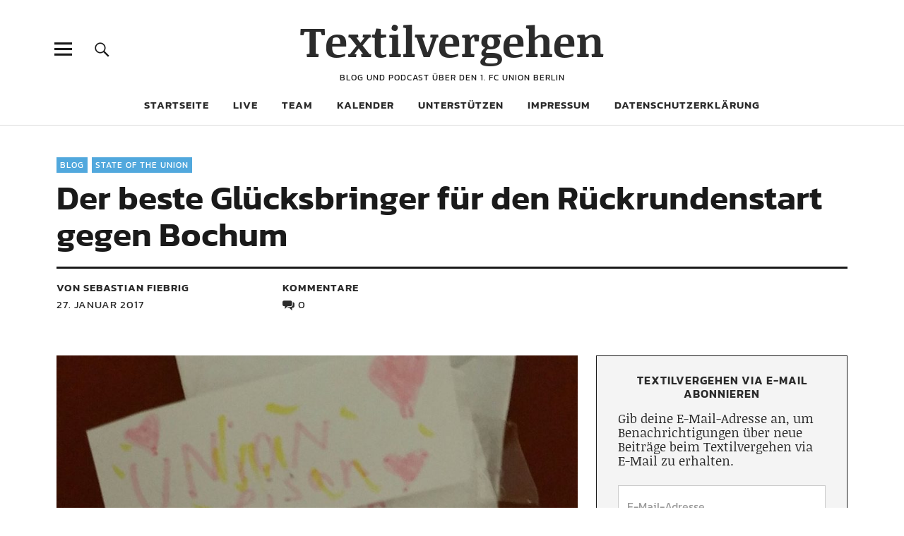

--- FILE ---
content_type: application/javascript; charset=utf-8
request_url: https://www.textilvergehen.de/wp-content/cache/wpo-minify/1768164872/assets/wpo-minify-footer-49ee0612.min.js
body_size: 5313
content:

(function($){var $body=$('body'),sliderFade=$body.hasClass('slider-fade'),ukuNeo=$body.hasClass('uku-neo'),ukuSerif=$body.hasClass('uku-serif'),headerOffset,menuTop=0,resizeTimer;$('.overlay-open').on('click',function(){$('html').addClass('overlay-show');$('body').addClass('overlay-show')});$('#overlay-close').on('click',function(){$('html').removeClass('overlay-show');$('body').removeClass('overlay-show')});$('#overlay-wrap').on('click',function(){$('html').removeClass('overlay-show');$('body').removeClass('overlay-show')});$('#offcanvas-widgets-open').on('click',function(){$('body').toggleClass('offcanvas-widgets-show')});$('#comments-toggle').on('click',function(){$('body').toggleClass('comments-show')});$('.comments-link').on('click',function(){$('body').addClass('comments-show')});$('.search-open').on('click',function(){$('body').toggleClass('desktop-search-show')});$('.search-close').on('click',function(){$('body').removeClass('desktop-search-show')});$('.cart-offcanvas-open').on('click',function(){$('body').toggleClass('offcanvascart-show')});$('.cart-close').on('click',function(){$('body').removeClass('offcanvascart-show')});if($.fn.slick){$(document).ready(function(){if(sliderFade){$('.featured-slider').slick({dots:!1,slidesToShow:1,autoplay:!1,cssEase:'ease',draggable:!0,pauseOnHover:!1,infinite:!0,adaptiveHeight:!0,fade:!0,})}else{$('.featured-slider').slick({dots:!1,slidesToShow:1,autoplay:!1,cssEase:'ease',draggable:!0,pauseOnHover:!1,infinite:!0,adaptiveHeight:!0,})}})}
$('.fadein').viewportChecker({classToAdd:'inview',removeClassAfterAnimation:!1});$('.type-product').viewportChecker({classToAdd:'inview',removeClassAfterAnimation:!1});$('.product-category').viewportChecker({classToAdd:'inview',removeClassAfterAnimation:!1});$('.type-post').viewportChecker({classToAdd:'inview',removeClassAfterAnimation:!1});$('.instagram-pics li').viewportChecker({classToAdd:'inview',removeClassAfterAnimation:!1});$('.section-about-text').viewportChecker({classToAdd:'inview',removeClassAfterAnimation:!1});$(window).scroll(function(){if($(window).scrollTop()>$(window).height()*1)
$('.container-all').addClass('scroll');});$(window).scroll(function(){if($(window).scrollTop()<$(window).height()*1)
$('.container-all').removeClass('scroll');});$(function(){var stickyheader=$('.sticky-header');$(window).scroll(function(){var scroll=$(window).scrollTop();if(scroll>=200){$('body').addClass('header-stick');stickyheader.removeClass('hidden')}else{$('body').removeClass('header-stick');stickyheader.addClass('hidden')}})});$(document).ready(function(){if(window.innerWidth>=1060&&ukuSerif){$(".blog #secondary .widget:last-child").stick_in_parent({parent:"#blog-wrap",offset_top:120})}else if(window.innerWidth>=1060){$(".blog #secondary .widget:last-child").stick_in_parent({parent:"#blog-wrap",offset_top:80})}});$(document).ready(function(){if(window.innerWidth>=1060&&ukuSerif){$(".single-post #secondary .widget:last-child").stick_in_parent({parent:"#singlepost-wrap",offset_top:120})}else if(window.innerWidth>=1060){$(".single-post #secondary .widget:last-child").stick_in_parent({parent:"#singlepost-wrap",offset_top:80})}});$(document).ready(function(){if(window.innerWidth>=1440){$(".sd-content").stick_in_parent({parent:"#singlepost-wrap",offset_top:80})}});$('#primary').fitVids();$('#singlepost-wrap').fitVids();$('.menu-item-has-children > a').after('<button class="dropdown-toggle" aria-expanded="false">'+screenReaderText.expand+'</button>');$('.current-menu-ancestor > button').addClass('toggle-on');$('.current-menu-ancestor > .sub-menu').addClass('toggled-on');$('.dropdown-toggle').click(function(e){var _this=$(this);e.preventDefault();_this.toggleClass('toggle-on');_this.next('.children, .sub-menu').toggleClass('toggled-on');_this.attr('aria-expanded',_this.attr('aria-expanded')==='false'?'true':'false');_this.html(_this.html()===screenReaderText.expand?screenReaderText.collapse:screenReaderText.expand)});secondary=$('#secondary');button=$('.site-branding').find('.secondary-toggle');(function(){var menu,widgets,social;if(!secondary||!button){return}
menu=secondary.find('.nav-menu');widgets=secondary.find('#widget-area');social=secondary.find('#social-navigation');if(!widgets.length&&!social.length&&(!menu||!menu.children().length)){button.hide();return}
button.on('click.uku',function(){secondary.toggleClass('toggled-on');secondary.trigger('resize');$(this).toggleClass('toggled-on');if($(this,secondary).hasClass('toggled-on')){$(this).attr('aria-expanded','true');secondary.attr('aria-expanded','true')}else{$(this).attr('aria-expanded','false');secondary.attr('aria-expanded','false')}})})();$('a[href*="#"]').not('[href="#"]').not('[href="#0"]').not('.wc-tabs li a').not('#offcanvas-widgets-open').click(function(event){if(location.pathname.replace(/^\//,'')==this.pathname.replace(/^\//,'')&&location.hostname==this.hostname){var target=$(this.hash);target=target.length?target:$('[name='+this.hash.slice(1)+']');if(target.length){event.preventDefault();$('html, body').animate({scrollTop:target.offset().top},700,function(){var $target=$(target);$target.focus();if($target.is(":focus")){return!1}else{$target.attr('tabindex','-1');$target.focus()};$('html').removeClass('overlay-show');$('body').removeClass('overlay-show')})}}})})(jQuery);


